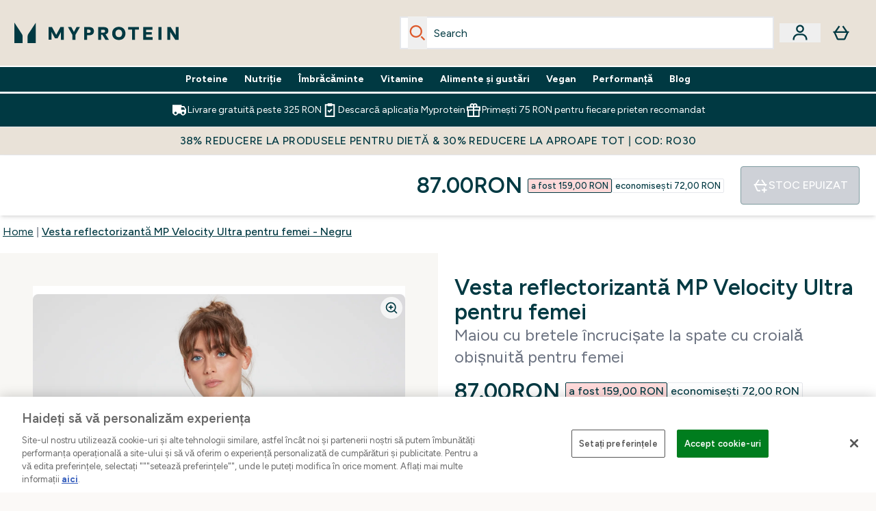

--- FILE ---
content_type: text/plain;charset=UTF-8
request_url: https://www.myprotein.ro/api/operation/ProductVariants/
body_size: -762
content:
{"data":{"product":{"sku":13122693,"variants":[{"title":"Vesta reflectorizantă MP Velocity Ultra pentru femei - Ice Green - XS","sku":13122703,"inStock":false,"maxPerOrder":null,"preorderReleaseDate":"2021-05-18","images":[],"product":{"images":[{"original":"https://static.thcdn.com/productimg/original/13122701-5254911983657904.jpg","altText":null},{"original":"https://static.thcdn.com/productimg/original/13122701-1054911983709495.jpg","altText":null},{"original":"https://static.thcdn.com/productimg/original/13122701-4044911983754771.jpg","altText":null},{"original":"https://static.thcdn.com/productimg/original/13122701-3644911983802114.jpg","altText":null},{"original":"https://static.thcdn.com/productimg/original/13122701-1534914607062012.jpg","altText":null},{"original":"https://static.thcdn.com/productimg/original/13122701-1264936576102125.jpg","altText":null},{"original":"https://static.thcdn.com/productimg/original/13122701-1084914607154343.jpg","altText":null},{"original":"https://static.thcdn.com/productimg/original/13122701-5834914607202046.jpg","altText":null}],"sku":13122701},"choices":[{"optionKey":"Size","key":"XS","colour":null,"title":"XS"},{"optionKey":"Colour","key":"Ice Green","colour":"#40A48E","title":"Ice Green"}],"price":{"price":{"currency":"RON","amount":"87.0","displayValue":"87.00RON"},"rrp":{"currency":"RON","amount":"159.0","displayValue":"159.00RON"}},"content":[{"key":"range","value":{"__typename":"ProductContentStringListValue","stringListValue":["Clothing"]}},{"key":"brand","value":{"__typename":"ProductContentStringListValue","stringListValue":["MP"]}}]},{"title":"Vesta reflectorizantă MP Velocity Ultra pentru femei - Ice Green - S","sku":13122704,"inStock":false,"maxPerOrder":null,"preorderReleaseDate":"2021-05-18","images":[],"product":{"images":[{"original":"https://static.thcdn.com/productimg/original/13122701-5254911983657904.jpg","altText":null},{"original":"https://static.thcdn.com/productimg/original/13122701-1054911983709495.jpg","altText":null},{"original":"https://static.thcdn.com/productimg/original/13122701-4044911983754771.jpg","altText":null},{"original":"https://static.thcdn.com/productimg/original/13122701-3644911983802114.jpg","altText":null},{"original":"https://static.thcdn.com/productimg/original/13122701-1534914607062012.jpg","altText":null},{"original":"https://static.thcdn.com/productimg/original/13122701-1264936576102125.jpg","altText":null},{"original":"https://static.thcdn.com/productimg/original/13122701-1084914607154343.jpg","altText":null},{"original":"https://static.thcdn.com/productimg/original/13122701-5834914607202046.jpg","altText":null}],"sku":13122701},"choices":[{"optionKey":"Size","key":"S","colour":null,"title":"S"},{"optionKey":"Colour","key":"Ice Green","colour":"#40A48E","title":"Ice Green"}],"price":{"price":{"currency":"RON","amount":"87.0","displayValue":"87.00RON"},"rrp":{"currency":"RON","amount":"159.0","displayValue":"159.00RON"}},"content":[{"key":"range","value":{"__typename":"ProductContentStringListValue","stringListValue":["Clothing"]}},{"key":"brand","value":{"__typename":"ProductContentStringListValue","stringListValue":["MP"]}}]},{"title":"Vesta reflectorizantă MP Velocity Ultra pentru femei - Ice Green - M","sku":13122705,"inStock":false,"maxPerOrder":null,"preorderReleaseDate":"2021-05-18","images":[],"product":{"images":[{"original":"https://static.thcdn.com/productimg/original/13122701-5254911983657904.jpg","altText":null},{"original":"https://static.thcdn.com/productimg/original/13122701-1054911983709495.jpg","altText":null},{"original":"https://static.thcdn.com/productimg/original/13122701-4044911983754771.jpg","altText":null},{"original":"https://static.thcdn.com/productimg/original/13122701-3644911983802114.jpg","altText":null},{"original":"https://static.thcdn.com/productimg/original/13122701-1534914607062012.jpg","altText":null},{"original":"https://static.thcdn.com/productimg/original/13122701-1264936576102125.jpg","altText":null},{"original":"https://static.thcdn.com/productimg/original/13122701-1084914607154343.jpg","altText":null},{"original":"https://static.thcdn.com/productimg/original/13122701-5834914607202046.jpg","altText":null}],"sku":13122701},"choices":[{"optionKey":"Size","key":"M","colour":null,"title":"M"},{"optionKey":"Colour","key":"Ice Green","colour":"#40A48E","title":"Ice Green"}],"price":{"price":{"currency":"RON","amount":"87.0","displayValue":"87.00RON"},"rrp":{"currency":"RON","amount":"159.0","displayValue":"159.00RON"}},"content":[{"key":"range","value":{"__typename":"ProductContentStringListValue","stringListValue":["Clothing"]}},{"key":"brand","value":{"__typename":"ProductContentStringListValue","stringListValue":["MP"]}}]},{"title":"Vesta reflectorizantă MP Velocity Ultra pentru femei - Ice Green - L","sku":13122706,"inStock":false,"maxPerOrder":null,"preorderReleaseDate":"2021-05-18","images":[],"product":{"images":[{"original":"https://static.thcdn.com/productimg/original/13122701-5254911983657904.jpg","altText":null},{"original":"https://static.thcdn.com/productimg/original/13122701-1054911983709495.jpg","altText":null},{"original":"https://static.thcdn.com/productimg/original/13122701-4044911983754771.jpg","altText":null},{"original":"https://static.thcdn.com/productimg/original/13122701-3644911983802114.jpg","altText":null},{"original":"https://static.thcdn.com/productimg/original/13122701-1534914607062012.jpg","altText":null},{"original":"https://static.thcdn.com/productimg/original/13122701-1264936576102125.jpg","altText":null},{"original":"https://static.thcdn.com/productimg/original/13122701-1084914607154343.jpg","altText":null},{"original":"https://static.thcdn.com/productimg/original/13122701-5834914607202046.jpg","altText":null}],"sku":13122701},"choices":[{"optionKey":"Size","key":"L","colour":null,"title":"L"},{"optionKey":"Colour","key":"Ice Green","colour":"#40A48E","title":"Ice Green"}],"price":{"price":{"currency":"RON","amount":"87.0","displayValue":"87.00RON"},"rrp":{"currency":"RON","amount":"159.0","displayValue":"159.00RON"}},"content":[{"key":"range","value":{"__typename":"ProductContentStringListValue","stringListValue":["Clothing"]}},{"key":"brand","value":{"__typename":"ProductContentStringListValue","stringListValue":["MP"]}}]},{"title":"Vesta reflectorizantă MP Velocity Ultra pentru femei - Ice Green - XL","sku":13122707,"inStock":false,"maxPerOrder":null,"preorderReleaseDate":"2021-05-18","images":[],"product":{"images":[{"original":"https://static.thcdn.com/productimg/original/13122701-5254911983657904.jpg","altText":null},{"original":"https://static.thcdn.com/productimg/original/13122701-1054911983709495.jpg","altText":null},{"original":"https://static.thcdn.com/productimg/original/13122701-4044911983754771.jpg","altText":null},{"original":"https://static.thcdn.com/productimg/original/13122701-3644911983802114.jpg","altText":null},{"original":"https://static.thcdn.com/productimg/original/13122701-1534914607062012.jpg","altText":null},{"original":"https://static.thcdn.com/productimg/original/13122701-1264936576102125.jpg","altText":null},{"original":"https://static.thcdn.com/productimg/original/13122701-1084914607154343.jpg","altText":null},{"original":"https://static.thcdn.com/productimg/original/13122701-5834914607202046.jpg","altText":null}],"sku":13122701},"choices":[{"optionKey":"Size","key":"XL","colour":null,"title":"XL"},{"optionKey":"Colour","key":"Ice Green","colour":"#40A48E","title":"Ice Green"}],"price":{"price":{"currency":"RON","amount":"87.0","displayValue":"87.00RON"},"rrp":{"currency":"RON","amount":"159.0","displayValue":"159.00RON"}},"content":[{"key":"range","value":{"__typename":"ProductContentStringListValue","stringListValue":["Clothing"]}},{"key":"brand","value":{"__typename":"ProductContentStringListValue","stringListValue":["MP"]}}]},{"title":"Vesta reflectorizantă MP Velocity Ultra pentru femei - Ice Green - XXL","sku":13122708,"inStock":false,"maxPerOrder":null,"preorderReleaseDate":"2021-05-18","images":[],"product":{"images":[{"original":"https://static.thcdn.com/productimg/original/13122701-5254911983657904.jpg","altText":null},{"original":"https://static.thcdn.com/productimg/original/13122701-1054911983709495.jpg","altText":null},{"original":"https://static.thcdn.com/productimg/original/13122701-4044911983754771.jpg","altText":null},{"original":"https://static.thcdn.com/productimg/original/13122701-3644911983802114.jpg","altText":null},{"original":"https://static.thcdn.com/productimg/original/13122701-1534914607062012.jpg","altText":null},{"original":"https://static.thcdn.com/productimg/original/13122701-1264936576102125.jpg","altText":null},{"original":"https://static.thcdn.com/productimg/original/13122701-1084914607154343.jpg","altText":null},{"original":"https://static.thcdn.com/productimg/original/13122701-5834914607202046.jpg","altText":null}],"sku":13122701},"choices":[{"optionKey":"Size","key":"XXL","colour":null,"title":"XXL"},{"optionKey":"Colour","key":"Ice Green","colour":"#40A48E","title":"Ice Green"}],"price":{"price":{"currency":"RON","amount":"87.0","displayValue":"87.00RON"},"rrp":{"currency":"RON","amount":"159.0","displayValue":"159.00RON"}},"content":[{"key":"range","value":{"__typename":"ProductContentStringListValue","stringListValue":["Clothing"]}},{"key":"brand","value":{"__typename":"ProductContentStringListValue","stringListValue":["MP"]}}]},{"title":"Vesta reflectorizantă MP Velocity Ultra pentru femei - Negru - XS","sku":13122695,"inStock":false,"maxPerOrder":null,"preorderReleaseDate":"2021-05-18","images":[],"product":{"images":[{"original":"https://static.thcdn.com/productimg/original/13122693-1384911983452425.jpg","altText":null},{"original":"https://static.thcdn.com/productimg/original/13122693-9474911983504118.jpg","altText":null},{"original":"https://static.thcdn.com/productimg/original/13122693-1404911983553924.jpg","altText":null},{"original":"https://static.thcdn.com/productimg/original/13122693-1094911983609373.jpg","altText":null},{"original":"https://static.thcdn.com/productimg/original/13122693-1814914606863172.jpg","altText":null},{"original":"https://static.thcdn.com/productimg/original/13122693-1264936576052394.jpg","altText":null},{"original":"https://static.thcdn.com/productimg/original/13122693-2114914606968178.jpg","altText":null},{"original":"https://static.thcdn.com/productimg/original/13122693-4574914607013718.jpg","altText":null}],"sku":13122693},"choices":[{"optionKey":"Size","key":"XS","colour":null,"title":"XS"},{"optionKey":"Colour","key":"Black","colour":"#2D2C2F","title":"Negru"}],"price":{"price":{"currency":"RON","amount":"90.0","displayValue":"90.00RON"},"rrp":{"currency":"RON","amount":"159.0","displayValue":"159.00RON"}},"content":[{"key":"range","value":{"__typename":"ProductContentStringListValue","stringListValue":["Clothing"]}},{"key":"brand","value":{"__typename":"ProductContentStringListValue","stringListValue":["MP"]}}]},{"title":"Vesta reflectorizantă MP Velocity Ultra pentru femei - Negru - S","sku":13122696,"inStock":false,"maxPerOrder":null,"preorderReleaseDate":"2021-05-18","images":[],"product":{"images":[{"original":"https://static.thcdn.com/productimg/original/13122693-1384911983452425.jpg","altText":null},{"original":"https://static.thcdn.com/productimg/original/13122693-9474911983504118.jpg","altText":null},{"original":"https://static.thcdn.com/productimg/original/13122693-1404911983553924.jpg","altText":null},{"original":"https://static.thcdn.com/productimg/original/13122693-1094911983609373.jpg","altText":null},{"original":"https://static.thcdn.com/productimg/original/13122693-1814914606863172.jpg","altText":null},{"original":"https://static.thcdn.com/productimg/original/13122693-1264936576052394.jpg","altText":null},{"original":"https://static.thcdn.com/productimg/original/13122693-2114914606968178.jpg","altText":null},{"original":"https://static.thcdn.com/productimg/original/13122693-4574914607013718.jpg","altText":null}],"sku":13122693},"choices":[{"optionKey":"Size","key":"S","colour":null,"title":"S"},{"optionKey":"Colour","key":"Black","colour":"#2D2C2F","title":"Negru"}],"price":{"price":{"currency":"RON","amount":"90.0","displayValue":"90.00RON"},"rrp":{"currency":"RON","amount":"159.0","displayValue":"159.00RON"}},"content":[{"key":"range","value":{"__typename":"ProductContentStringListValue","stringListValue":["Clothing"]}},{"key":"brand","value":{"__typename":"ProductContentStringListValue","stringListValue":["MP"]}}]},{"title":"Vesta reflectorizantă MP Velocity Ultra pentru femei - Negru - M","sku":13122697,"inStock":false,"maxPerOrder":null,"preorderReleaseDate":"2021-05-18","images":[],"product":{"images":[{"original":"https://static.thcdn.com/productimg/original/13122693-1384911983452425.jpg","altText":null},{"original":"https://static.thcdn.com/productimg/original/13122693-9474911983504118.jpg","altText":null},{"original":"https://static.thcdn.com/productimg/original/13122693-1404911983553924.jpg","altText":null},{"original":"https://static.thcdn.com/productimg/original/13122693-1094911983609373.jpg","altText":null},{"original":"https://static.thcdn.com/productimg/original/13122693-1814914606863172.jpg","altText":null},{"original":"https://static.thcdn.com/productimg/original/13122693-1264936576052394.jpg","altText":null},{"original":"https://static.thcdn.com/productimg/original/13122693-2114914606968178.jpg","altText":null},{"original":"https://static.thcdn.com/productimg/original/13122693-4574914607013718.jpg","altText":null}],"sku":13122693},"choices":[{"optionKey":"Size","key":"M","colour":null,"title":"M"},{"optionKey":"Colour","key":"Black","colour":"#2D2C2F","title":"Negru"}],"price":{"price":{"currency":"RON","amount":"90.0","displayValue":"90.00RON"},"rrp":{"currency":"RON","amount":"159.0","displayValue":"159.00RON"}},"content":[{"key":"range","value":{"__typename":"ProductContentStringListValue","stringListValue":["Clothing"]}},{"key":"brand","value":{"__typename":"ProductContentStringListValue","stringListValue":["MP"]}}]},{"title":"Vesta reflectorizantă MP Velocity Ultra pentru femei - Negru - L","sku":13122698,"inStock":false,"maxPerOrder":null,"preorderReleaseDate":"2021-05-18","images":[],"product":{"images":[{"original":"https://static.thcdn.com/productimg/original/13122693-1384911983452425.jpg","altText":null},{"original":"https://static.thcdn.com/productimg/original/13122693-9474911983504118.jpg","altText":null},{"original":"https://static.thcdn.com/productimg/original/13122693-1404911983553924.jpg","altText":null},{"original":"https://static.thcdn.com/productimg/original/13122693-1094911983609373.jpg","altText":null},{"original":"https://static.thcdn.com/productimg/original/13122693-1814914606863172.jpg","altText":null},{"original":"https://static.thcdn.com/productimg/original/13122693-1264936576052394.jpg","altText":null},{"original":"https://static.thcdn.com/productimg/original/13122693-2114914606968178.jpg","altText":null},{"original":"https://static.thcdn.com/productimg/original/13122693-4574914607013718.jpg","altText":null}],"sku":13122693},"choices":[{"optionKey":"Size","key":"L","colour":null,"title":"L"},{"optionKey":"Colour","key":"Black","colour":"#2D2C2F","title":"Negru"}],"price":{"price":{"currency":"RON","amount":"90.0","displayValue":"90.00RON"},"rrp":{"currency":"RON","amount":"159.0","displayValue":"159.00RON"}},"content":[{"key":"range","value":{"__typename":"ProductContentStringListValue","stringListValue":["Clothing"]}},{"key":"brand","value":{"__typename":"ProductContentStringListValue","stringListValue":["MP"]}}]},{"title":"Vesta reflectorizantă MP Velocity Ultra pentru femei - Negru - XL","sku":13122699,"inStock":false,"maxPerOrder":null,"preorderReleaseDate":"2021-05-18","images":[],"product":{"images":[{"original":"https://static.thcdn.com/productimg/original/13122693-1384911983452425.jpg","altText":null},{"original":"https://static.thcdn.com/productimg/original/13122693-9474911983504118.jpg","altText":null},{"original":"https://static.thcdn.com/productimg/original/13122693-1404911983553924.jpg","altText":null},{"original":"https://static.thcdn.com/productimg/original/13122693-1094911983609373.jpg","altText":null},{"original":"https://static.thcdn.com/productimg/original/13122693-1814914606863172.jpg","altText":null},{"original":"https://static.thcdn.com/productimg/original/13122693-1264936576052394.jpg","altText":null},{"original":"https://static.thcdn.com/productimg/original/13122693-2114914606968178.jpg","altText":null},{"original":"https://static.thcdn.com/productimg/original/13122693-4574914607013718.jpg","altText":null}],"sku":13122693},"choices":[{"optionKey":"Size","key":"XL","colour":null,"title":"XL"},{"optionKey":"Colour","key":"Black","colour":"#2D2C2F","title":"Negru"}],"price":{"price":{"currency":"RON","amount":"90.0","displayValue":"90.00RON"},"rrp":{"currency":"RON","amount":"159.0","displayValue":"159.00RON"}},"content":[{"key":"range","value":{"__typename":"ProductContentStringListValue","stringListValue":["Clothing"]}},{"key":"brand","value":{"__typename":"ProductContentStringListValue","stringListValue":["MP"]}}]},{"title":"Vesta reflectorizantă MP Velocity Ultra pentru femei - Negru - XXL","sku":13122700,"inStock":false,"maxPerOrder":null,"preorderReleaseDate":"2021-05-18","images":[],"product":{"images":[{"original":"https://static.thcdn.com/productimg/original/13122693-1384911983452425.jpg","altText":null},{"original":"https://static.thcdn.com/productimg/original/13122693-9474911983504118.jpg","altText":null},{"original":"https://static.thcdn.com/productimg/original/13122693-1404911983553924.jpg","altText":null},{"original":"https://static.thcdn.com/productimg/original/13122693-1094911983609373.jpg","altText":null},{"original":"https://static.thcdn.com/productimg/original/13122693-1814914606863172.jpg","altText":null},{"original":"https://static.thcdn.com/productimg/original/13122693-1264936576052394.jpg","altText":null},{"original":"https://static.thcdn.com/productimg/original/13122693-2114914606968178.jpg","altText":null},{"original":"https://static.thcdn.com/productimg/original/13122693-4574914607013718.jpg","altText":null}],"sku":13122693},"choices":[{"optionKey":"Size","key":"XXL","colour":null,"title":"XXL"},{"optionKey":"Colour","key":"Black","colour":"#2D2C2F","title":"Negru"}],"price":{"price":{"currency":"RON","amount":"90.0","displayValue":"90.00RON"},"rrp":{"currency":"RON","amount":"159.0","displayValue":"159.00RON"}},"content":[{"key":"range","value":{"__typename":"ProductContentStringListValue","stringListValue":["Clothing"]}},{"key":"brand","value":{"__typename":"ProductContentStringListValue","stringListValue":["MP"]}}]}]}},"extensions":{"ray":"WuY2Fut2EfCTz7cvJS4kBw","server":"PRODUCTION-X-WK68V","flags":[],"experiments":{"new_plp_variant_swatch":"v1|newPlpVariantSwatch"},"rateLimitersFiring":[{"rateLimitingBucket":"MARKETING_MATERIAL_SIGN_UP","captchaBypassAvailable":[{"type":"V2_VISIBLE","siteKey":"6Lcs1QYUAAAAAJS_m-vZsQCSv6lnqOxXUh_7BnZ1"},{"type":"V2_INVISIBLE","siteKey":"6Lf4fiMUAAAAAGRkNt_wJnf79ra2LSdFBlTL-Wcf"}]},{"rateLimitingBucket":"REFERRAL_EMAIL","captchaBypassAvailable":[{"type":"V2_VISIBLE","siteKey":"6Lcs1QYUAAAAAJS_m-vZsQCSv6lnqOxXUh_7BnZ1"},{"type":"V2_INVISIBLE","siteKey":"6Lf4fiMUAAAAAGRkNt_wJnf79ra2LSdFBlTL-Wcf"}]}],"surrogateControl":{"noStore":true,"maxAge":null,"swr":null,"sie":null,"scope":null}}}

--- FILE ---
content_type: application/x-javascript
request_url: https://www.myprotein.ro/ssr-assets/index.astro_astro_type_script_index_0_lang.C_ZvD1dN.js
body_size: -479
content:
import{i,f as o}from"./index.Bnar_wW_.js";import"./paymentUtils.Dl4Vhtlk.js";window.sharedFunctions={fetchFragment:o,isInViewport:i};


--- FILE ---
content_type: application/x-javascript
request_url: https://www.myprotein.ro/ssr-assets/pubsub.BZNGFF6h.js
body_size: -399
content:
class n{constructor(){this.events={}}subscribe(s,t){this.events[s]||(this.events[s]=[]),typeof t=="function"&&this.events[s].push(t)}publish(s,t){this.events[s]&&this.events[s].forEach(e=>{if(typeof e=="function")try{e(t)}catch(r){console.error(`Error executing callback for event "${s}":`,r)}})}checkChannel(s){return!!this.events[s]}}export{n as P};
